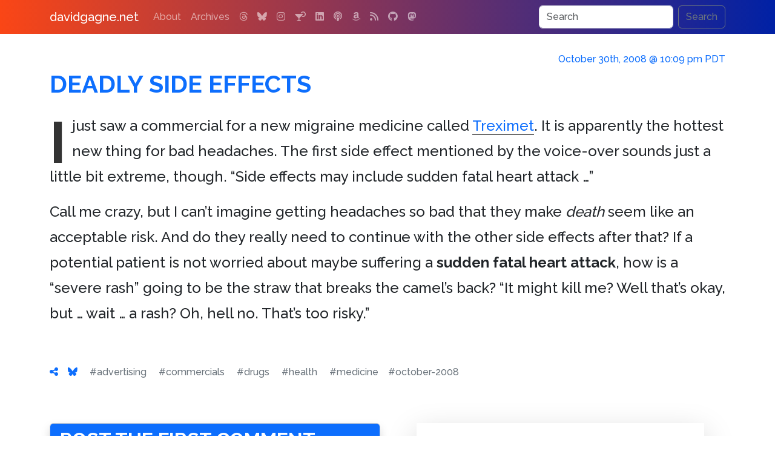

--- FILE ---
content_type: text/html; charset=UTF-8
request_url: https://www.davidgagne.net/2008/10/30/deadly-side-effects/
body_size: 7405
content:
<!doctype html>
<html lang="en">
  <head>
    <meta charset="utf-8">
    <meta name="viewport" content="width=device-width, initial-scale=1">
    <link rel="profile" href="https://gmpg.org/xfn/11">
    <link rel="pingback" href="https://www.davidgagne.net/xmlrpc.php">
    <title>Deadly Side Effects | davidgagne.net</title>
    <meta name="author" content="David Vincent Gagne">
    <meta name="robots" content="index, follow">
    <meta name="googlebot" content="index, follow, max-snippet:-1, max-image-preview:large, max-video-preview:-1">
    <meta name="bingbot" content="index, follow, max-snippet:-1, max-image-preview:large, max-video-preview:-1">
    <meta property="og:locale" content="en_US">
    <meta property="og:site_name" content="davidgagne.net">
    <meta property="article:publisher" content="https://www.davidgagne.net/">
    <meta property="article:author" content="https://www.davidgagne.net/">
    <meta name="apple-itunes-app" content="app-id=1309377225">	<meta name="keywords" content="advertising, commercials, drugs, health, medicine">
	<meta name="description" content="I just saw a commercial for a new migraine medicine called Treximet. It is apparently the hottest new thing for bad headaches. The first side effect mentioned by the voice-over sounds just a little bit extreme, though. &amp;#8220;Side effects may include sudden fatal heart attack &amp;#8230;&amp;#8221; Call me crazy, but I can&amp;#8217;t imagine getting headachesRead more">
	<meta property="og:description"	content="I just saw a commercial for a new migraine medicine called Treximet. It is apparently the hottest new thing for bad headaches. The first side effect mentioned by the voice-over sounds just a little bit extreme, though. &amp;#8220;Side effects may include sudden fatal heart attack &amp;#8230;&amp;#8221; Call me crazy, but I can&amp;#8217;t imagine getting headachesRead more">
	<meta property="og:type"		content="article">
	<meta property="og:url"		content="https://www.davidgagne.net/2008/10/30/deadly-side-effects/">
	<meta property="og:title"		content="Deadly Side Effects">
	<meta property="og:image"		content="https://www.davidgagne.net/wp-content/themes/vincenzo-plain/images/los-angeles.jpg">
	<meta property="article:published_time" content="2008-10-30T22:09:25-07:00">
	<meta property="article:modified_time" content="2008-10-30T22:11:49-07:00">
    <link rel="preconnect" href="https://cdn.jsdelivr.net" crossorigin>
    <link rel="preconnect" href="https://cdnjs.cloudflare.com" crossorigin>
    <link rel="preconnect" href="https://s0.wp.com" crossorigin>
    <link rel="preload" href="https://cdn.jsdelivr.net/npm/bootstrap@5.3.2/dist/css/bootstrap.min.css" integrity="sha384-T3c6CoIi6uLrA9TneNEoa7RxnatzjcDSCmG1MXxSR1GAsXEV/Dwwykc2MPK8M2HN" crossorigin="anonymous" as="style" onload="this.onload=null;this.rel='stylesheet'">
    <noscript><link rel="stylesheet" href="https://cdn.jsdelivr.net/npm/bootstrap@5.3.2/dist/css/bootstrap.min.css"></noscript>

    <link rel="preload" href="https://cdnjs.cloudflare.com/ajax/libs/font-awesome/6.7.2/css/all.min.css?display=swap" crossorigin="anonymous" as="style" onload="this.onload=null;this.rel='stylesheet'">
    <noscript><link rel="stylesheet" href="https://cdnjs.cloudflare.com/ajax/libs/font-awesome/6.7.2/css/all.min.css?display=swap"></noscript>

    <link rel="preload" href="https://www.davidgagne.net/wp-content/themes/vincenzo-plain/style.css?v=1.1.31" as="style" onload="this.onload=null;this.rel='stylesheet'">
    <noscript><link rel="stylesheet" href="https://www.davidgagne.net/wp-content/themes/vincenzo-plain/style.css?v=1.1.31"></noscript>
    <link rel="apple-touch-icon" href="https://www.davidgagne.net/apple-touch-icon.png" sizes="180x180">
    <link rel="icon" href="https://www.davidgagne.net/favicon.ico">
    <meta name="theme-color" content="#000000">

<!-- wp_head() starts //-->

<meta name='robots' content='max-image-preview:large'>
<!-- Jetpack Site Verification Tags -->
<meta name="google-site-verification" content="--ms5_LpYh1gVJmVf0wt2lR9OPite8mak9_-NRXEO4U">
<link rel='dns-prefetch' href='//www.googletagmanager.com'>
<link rel='dns-prefetch' href='//stats.wp.com'>
<link rel='dns-prefetch' href='//v0.wordpress.com'>
<link rel="alternate" type="application/rss+xml" title="davidgagne.net &raquo; Feed" href="https://www.davidgagne.net/feed/">
<link rel="alternate" type="application/rss+xml" title="davidgagne.net &raquo; Comments Feed" href="https://www.davidgagne.net/comments/feed/">
<link rel="alternate" type="application/rss+xml" title="davidgagne.net &raquo; Deadly Side Effects Comments Feed" href="https://www.davidgagne.net/2008/10/30/deadly-side-effects/feed/">
<script type="application/ld+json">
{
    "@context": "https://schema.org",
    "@graph": [
        {
            "@type": "WebSite",
            "@id": "https://www.davidgagne.net/#website",
            "url": "https://www.davidgagne.net/",
            "name": "davidgagne.net",
            "description": "The personal weblog of David Vincent Gagne",
            "publisher": {
                "@id": "https://www.davidgagne.net/#publisher"
            },
            "potentialAction": {
                "@type": "SearchAction",
                "target": "https://www.davidgagne.net/?s={search_term_string}",
                "query-input": "required name=search_term_string"
            }
        },
        {
            "@type": "Organization",
            "name": "davidgagne.net",
            "url": "https://www.davidgagne.net/",
            "logo": {
                "@type": "ImageObject",
                "url": "https://www.davidgagne.net/wp-content/uploads/2020/07/logo-davidgagne.png",
                "width": 550,
                "height": 60
            },
            "@id": "https://www.davidgagne.net/#publisher"
        },
        {
            "@type": "Person",
            "@id": "https://www.davidgagne.net/#person",
            "name": "David Gagne",
            "url": "https://www.davidgagne.net/",
            "sameAs": [
                "https://facebook.com/david.gagne",
                "https://bsky.app/profile/davidgagne.net",
                "https://www.jacket-industries.com/",
                "https://www.threads.net/@gatordavid",
                "https://www.instagram.com/gatordavid",
                "https://www.linkedin.com/in/davidgagne",
                "https://www.metafilter.com/user/603",
                "https://davidgagne.org/",
                "https://github.com/DavidGagne",
                "https://x.com/davidgagne",
                "https://twitter.com/davidgagne"
            ]
        },
        {
            "@type": "BlogPosting",
            "@id": "https://www.davidgagne.net/2008/10/30/deadly-side-effects/#article",
            "mainEntityOfPage": {
                "@type": "WebPage",
                "@id": "https://www.davidgagne.net/2008/10/30/deadly-side-effects/"
            },
            "headline": "Deadly Side Effects",
            "description": "I just saw a commercial for a new migraine medicine called Treximet. It is apparently the hottest new thing for bad headaches. The first side effect mentioned by the voice-over sounds just a little bit extreme, though. \"Side effects may&hellip;",
            "url": "https://www.davidgagne.net/2008/10/30/deadly-side-effects/",
            "inLanguage": "en-US",
            "isAccessibleForFree": true,
            "datePublished": "2008-10-30T22:09:25-07:00",
            "dateModified": "2008-10-30T22:11:49-07:00",
            "wordCount": 126,
            "author": {
                "@id": "https://www.davidgagne.net/#person"
            },
            "publisher": {
                "@id": "https://www.davidgagne.net/#publisher"
            },
            "image": {
                "@type": "ImageObject",
                "url": "https://www.davidgagne.net/wp-content/uploads/2020/07/logo-davidgagne.png"
            },
            "articleSection": [
                "News"
            ]
        },
        {
            "@type": "BreadcrumbList",
            "itemListElement": [
                {
                    "@type": "ListItem",
                    "position": 1,
                    "name": "davidgagne.net",
                    "item": "https://www.davidgagne.net/"
                },
                {
                    "@type": "ListItem",
                    "position": 2,
                    "name": "News",
                    "item": "https://www.davidgagne.net/category/news/"
                },
                {
                    "@type": "ListItem",
                    "position": 3,
                    "name": "Deadly Side Effects",
                    "item": "https://www.davidgagne.net/2008/10/30/deadly-side-effects/"
                }
            ]
        }
    ]
}
</script>
<style id='wp-img-auto-sizes-contain-inline-css' type='text/css'>
img:is([sizes=auto i],[sizes^="auto," i]){contain-intrinsic-size:3000px 1500px}
/*# sourceURL=wp-img-auto-sizes-contain-inline-css */
</style>
<link rel='stylesheet' id='jetpack-subscriptions-css' href='https://www.davidgagne.net/wp-content/plugins/jetpack/_inc/build/subscriptions/subscriptions.min.css?ver=15.4' type='text/css' media='all'>

<!-- Google tag (gtag.js) snippet added by Site Kit -->
<!-- Google Analytics snippet added by Site Kit -->
<script src="https://www.googletagmanager.com/gtag/js?id=GT-TQLKJQ37" id="google_gtagjs-js" async></script>
<script id="google_gtagjs-js-after">
/* <![CDATA[ */
window.dataLayer = window.dataLayer || [];function gtag(){dataLayer.push(arguments);}
gtag("set","linker",{"domains":["www.davidgagne.net"]});
gtag("js", new Date());
gtag("set", "developer_id.dZTNiMT", true);
gtag("config", "GT-TQLKJQ37");
 window._googlesitekit = window._googlesitekit || {}; window._googlesitekit.throttledEvents = []; window._googlesitekit.gtagEvent = (name, data) => { var key = JSON.stringify( { name, data } ); if ( !! window._googlesitekit.throttledEvents[ key ] ) { return; } window._googlesitekit.throttledEvents[ key ] = true; setTimeout( () => { delete window._googlesitekit.throttledEvents[ key ]; }, 5 ); gtag( "event", name, { ...data, event_source: "site-kit" } ); }; 
//# sourceURL=google_gtagjs-js-after
/* ]]> */
</script>
<link rel="canonical" href="https://www.davidgagne.net/2008/10/30/deadly-side-effects/">
<meta name="generator" content="Site Kit by Google 1.170.0"><meta name="generator" content="performance-lab 4.0.1; plugins: webp-uploads">
<meta name="generator" content="webp-uploads 2.6.1">
	<style>img#wpstats{display:none}</style>
		

<!-- wp_head() ends //-->

  </head>
	<body>
<nav class="navbar navbar-expand-md navbar-dark fixed-top bg-dark">
    <div class="container">
        <a class="navbar-brand" href="https://www.davidgagne.net">davidgagne.net</a>
        <button class="navbar-toggler" type="button" data-bs-toggle="collapse" data-bs-target="#navbarCollapse" aria-controls="navbarCollapse" aria-expanded="false" aria-label="Toggle navigation">
            <span class="navbar-toggler-icon"></span>
        </button>
        <div class="collapse navbar-collapse" id="navbarCollapse">
                 <ul class="navbar-nav me-auto mb-2 mb-md-0"><li class="nav-item"><a class="nav-link" href="https://www.davidgagne.net/about/" title="All About Me">About</a></li>
<li class="nav-item"><a class="nav-link" href="https://www.davidgagne.net/archives/" title="Thousands of Old Posts">Archives</a></li>
                                <li class="nav-item"><a class="nav-link" target="_blank" title="Threads" href="https://www.threads.com/@gatordavid"><i class="fa-threads fa-brands"></i></a></li><li class="nav-item"><a class="nav-link" target="_blank" title="Bluesky" href="https://bsky.app/profile/davidgagne.net"><i class="fa-bluesky fa-brands"></i></a></li><li class="nav-item"><a class="nav-link" target="_blank" title="Instagram" href="https://www.instagram.com/gatordavid"><i class="fa-instagram fa-brands"></i></a></li><li class="nav-item"><a class="nav-link" target="_blank" title="bartender.live" href="https://itunes.apple.com/us/app/bartender-live/id1309377225"><i class="fa-martini-glass-citrus fa-solid"></i></a></li><li class="nav-item"><a class="nav-link" target="_blank" title="LinkedIn" href="https://www.linkedin.com/in/davidgagne"><i class="fa-linkedin fa-brands"></i></a></li><li class="nav-item"><a class="nav-link" target="_blank" title="Kids Kickoff" href="https://podcasts.apple.com/us/podcast/the-kids-kickoff-with-jackson-gagne-and-cameron-harris/id1758561582"><i class="fa-podcast fa-solid"></i></a></li><li class="nav-item"><a class="nav-link" target="_blank" title="Amazon" href="https://www.amazon.com/gp/registry/wishlist/1EZCYWNMKOJZ2/?tag=davidgagnenet-20"><i class="fa-amazon fa-brands"></i></a></li><li class="nav-item"><a class="nav-link" target="_blank" title="RSS" href="https://www.davidgagne.net/feed/"><i class="fa-rss fa-solid"></i></a></li><li class="nav-item"><a class="nav-link" target="_blank" title="GitHub" href="https://github.com/DavidGagne/"><i class="fa-github fa-brands"></i></a></li><li class="nav-item"><a class="nav-link" target="_blank" title="Mastodon" href="https://social.targaryen.house/@davidgagne"><i class="fa-mastodon fa-brands"></i></a></li>            </ul>          <form method="get" class="d-flex vincenzo-search-button"  action="https://www.davidgagne.net/">
               <input class="form-control me-2" type="search" placeholder="Search" value="" aria-label="Search" name="s">
               <button class="btn btn-outline-secondary" type="submit">Search</button>
          </form>         </div>
    </div>
</nav>     <div class="container">
		<section id="main" itemscope itemtype="http://schema.org/BlogPosting">
            <meta itemprop="url" content="https://www.davidgagne.net/2008/10/30/deadly-side-effects/">
            <meta itemprop="author" content="David Gagne">
            <link itemprop="mainEntityOfPage" href="https://www.davidgagne.net/2008/10/30/deadly-side-effects/">
            <meta itemprop="dateModified" content="2008-10-30T22:11:49-07:00">
            <span itemprop="publisher" itemscope itemtype="http://schema.org/Organization">
                <meta itemprop="name" content="davidgagne.net">
                <span itemprop="logo" itemscope itemtype="https://schema.org/ImageObject">
                    <meta itemprop="url" content="https://www.davidgagne.net/wp-content/uploads/2020/07/logo-davidgagne.png">
                    <meta itemprop="width" content="550">
                    <meta itemprop="height" content="60">
                </span>
            </span>
			<div class="inner">
				<header class="major">
				    <h6 class="pubdate text-right">
                        <a href="https://www.davidgagne.net/2008/10/30/deadly-side-effects/">
                        <time itemprop="datePublished" content="2008-10-30T22:09:25-07:00" datetime="2008-10-30T22:09:25-07:00">October 30th, 2008 @ 10:09 pm PDT</time>
                        </a>
                                        </h6>
					<div class="row mb-3">
						<div class="col">
                            <h1 class="post-title">
                                <a href="https://www.davidgagne.net/2008/10/30/deadly-side-effects/"><span itemprop="headline">Deadly Side Effects</span></a>
                            </h1>
						</div>
					</div>				</header>				<!-- Content -->				<div class="content blog-post" itemprop="articleBody"><div class="post-content clearfix"><p><span class="dropcap">I</span> just saw a commercial for a new migraine medicine called <a title="two drugs in one" href="//www.treximet.com/">Treximet</a>.  It is apparently the hottest new thing for bad headaches.  The first side effect mentioned by the voice-over sounds just a little bit extreme, though.  &#8220;Side effects may include sudden fatal heart attack &#8230;&#8221;</p>
<p>Call me crazy, but I can&#8217;t imagine getting headaches so bad that they make <i>death</i> seem like an acceptable risk.  And do they really need to continue with the other side effects after that?  If a potential patient is not worried about maybe suffering a <b>sudden fatal heart attack</b>, how is a &#8220;severe rash&#8221; going to be the straw that breaks the camel&#8217;s back?  &#8220;It might kill me?  Well that&#8217;s okay, but &#8230; wait &#8230; a rash?  Oh, hell no.  That&#8217;s too risky.&#8221;</p>
</div></div>
                                <div class="single-post-meta">
                
<p class="post-tag-list"><span class="label label-primary nobreak me-3"><a href="https://www.davidgagne.net/2008/10/30/deadly-side-effects/" title="Permalink October 30th, 2008 @ 10:09 pm PDT"><i class="fa-solid fa-share-nodes"></i></a></span><span class="label label-primary nobreak me-3"><a target="_blank" href="https://bsky.app/intent/compose?text=Deadly+Side+Effects%0A%0Ahttps://www.davidgagne.net/2008/10/30/deadly-side-effects/" title="Share on Bluesky" rel="noreferrer"><i class="fa-brands fa-bluesky"></i></a></span> <span class="label label-primary nobreak me-3"><a href="https://www.davidgagne.net/tags/advertising/" class="link-secondary" rel="tag" title="19 posts">#advertising</a></span> <span class="label label-primary nobreak me-3"><a href="https://www.davidgagne.net/tags/commercials/" class="link-secondary" rel="tag" title="22 posts">#commercials</a></span> <span class="label label-primary nobreak me-3"><a href="https://www.davidgagne.net/tags/drugs/" class="link-secondary" rel="tag" title="31 posts">#drugs</a></span> <span class="label label-primary nobreak me-3"><a href="https://www.davidgagne.net/tags/health/" class="link-secondary" rel="tag" title="106 posts">#health</a></span> <span class="label label-primary nobreak me-3"><a href="https://www.davidgagne.net/tags/medicine/" class="link-secondary" rel="tag" title="18 posts">#medicine</a></span><span class="label label-primary nobreak me-3"><a href="https://www.davidgagne.net/2008/10/" class="link-secondary" rel="tag" title="more posts from October 2008">#october-2008</a></span></p>
                </div> <!-- ends single-post-meta div -->

                <div class="row" id="commentformgroup"><!-- comments begin //-->

                <div class="col-md-6"><form action="https://www.davidgagne.net/wp-comments-post.php" method="post" id="commentform" class="form-floating">
                <div class="card shadow h-100"><h2 class="card-header text-bg-primary post-title">Post the first comment</h2><div class="card-body">

        
                          <div class="mb-3 form-floating">
                <input
                    type="text"
                    maxlength="256"
                    class="form-control"
                    id="author"
                    name="author"
                    value=""
                    placeholder="Your Name (required)">
                <label for="author" class="form-label">Your Name (required)</label>
              </div>
              <div class="mb-3 form-floating">
                  <input
                    type="email"
                    maxlength="256"
                    class="form-control"
                    id="email"
                    name="email"
                    aria-describedby="emailHelp"
                    placeholder="Your Email Address (required)"
                    value="">
                  <label for="email" class="form-label">Email Address (required)</label>
                  <div id="emailHelp" class="form-text">I'll never share your email address and it won't be published.</div>
                </div>
              <div class="mb-3 form-floating">
                    <input
                        type="url"
                        maxlength="256"
                        class="form-control"
                        id="url"
                        name="url"
                        value=""
                        placeholder="Your Website (optional)">
                    <label for="url" class="form-label">Your Website (optional)</label>
                  </div>
                                <div class="mb-3 form-floating">
                  <textarea
                    class="form-control"
                    rows="6"
                    placeholder="Your Comments (required)"
                    style="height: 150px;"
                    name="comment"
                    id="comment"></textarea>
                  <label for="comment" class="form-label">Comment (required)</label>
                </div>

              <div class="mb-3 form-check">
                    <input
                        type="checkbox"
                        class="form-check-input"
                        value="subscribe"
                        id="subscribe_comments"
                        name="subscribe_comments"
                        checked="checked">
                    <label class="form-check-label" for="subscribe_comments">Notify me of follow-up comments by email.</label>
                  </div>
              <div class="mb-3 form-check">
                      <input
                        type="checkbox"
                        class="form-check-input"
                        value="subscribe"
                        id="subscribe_blog"
                        name="subscribe_blog"
                        checked="checked">
                      <label class="form-check-label" for="subscribe_blog">Notify me of new posts by email.</label>
                    </div>
                </div>
                <div class="card-footer p-3 text-end">
              <button type="submit" class="btn btn-primary" name="submit" id="submit">Post Your Comment<i class="fa fa-fw fa-check ms-2"></i></button>
              <input type="hidden" name="comment_post_ID" value="7027" id="comment_post_ID">
              <input type="hidden" name="comment_parent" id="comment_parent" value="0">
                </div>
            </div>
</form></div><!-- comments end //-->                    <div class="col-md-6"><div class="row subscribe-widget"><div class="col-md-1">&nbsp;</div><div id="widgetfirst" class="shadow-lg widget-area col-md-10 p-4" role="complementary"><aside id="blog_subscription-5" class="widget widget_blog_subscription jetpack_subscription_widget"><div class="panel panel-default"><div class="panel-heading"><h3 class="panel-title widget-title">Subscribe via Email</h3></div><div class="panel-body">
			<div class="wp-block-jetpack-subscriptions__container">
			<form action="#" method="post" accept-charset="utf-8" id="subscribe-blog-blog_subscription-5"
				data-blog="3136807"
				data-post_access_level="everybody" >
									<div id="subscribe-text"><p>Enter your email address to subscribe to this blog and receive notifications of new posts by email.</p>
</div>
										<p id="subscribe-email">
						<label id="jetpack-subscribe-label"
							class="screen-reader-text"
							for="subscribe-field-blog_subscription-5">
							Email Address						</label>
						<input type="email" name="email" autocomplete="email" required="required"
																					value=""
							id="subscribe-field-blog_subscription-5"
							placeholder="Email Address"
						/>
					</p>

					<p id="subscribe-submit"
											>
						<input type="hidden" name="action" value="subscribe"/>
						<input type="hidden" name="source" value="https://www.davidgagne.net/2008/10/30/deadly-side-effects/"/>
						<input type="hidden" name="sub-type" value="widget"/>
						<input type="hidden" name="redirect_fragment" value="subscribe-blog-blog_subscription-5"/>
						<input type="hidden" id="_wpnonce" name="_wpnonce" value="cdf2b680f4" /><input type="hidden" name="_wp_http_referer" value="/2008/10/30/deadly-side-effects/" />						<button type="submit"
															class="wp-block-button__link"
																					name="jetpack_subscriptions_widget"
						>
							Subscribe						</button>
					</p>
							</form>
						</div>
			
</div></div></aside></div><div class="col-md-1">&nbsp;</div></div></div>
               </div>
               <div class="row"><div class="col-md-12 mt-5">

	<nav class="navigation post-navigation" aria-label="Posts">
		<h2 class="screen-reader-text">Post navigation</h2>
		<div class="row"><div class="nav-previous col-sm-12 col-md-6"><a href="https://www.davidgagne.net/2008/10/28/tim/" rel="prev" class="btn btn-primary shadow"><span class="screen-reader-text">Previous Post</span> <span class="nav-title"><i class="fa-solid fa-circle-chevron-left"></i> Previous Post</span></a></div><div class="nav-next col-sm-12 col-md-6"><a href="https://www.davidgagne.net/2008/11/04/the-orbital-debris-quarterly-news/" rel="next" class="btn btn-primary shadow"><span class="screen-reader-text">Next Post</span> <span class="nav-title">Next Post <i class="fa-solid fa-circle-chevron-right"></i></span></a></div></div>
	</nav>
</div>
           </div>
           </div> <!-- ends inner div -->
		</section>
    </div><div class="container">
    <div class="row">
        <div class="col-md-4 col-sm-12 p-3">
            <header><h3 class="fw-bold"><a href="/about" title="All About Me">What Is This?</a></h3></header>
            <p><strong>davidgagne.net</strong> is the <a href="/about" title="All About Me">personal weblog</a> of me, <span class="nobreak">David Vincent Gagne</span>. I've been publishing here <a class="nobreak" href="/archives">since 1999</a>, which makes this one of the oldest continuously-updated websites on the Internet.</p>
        </div>
        <div class="col-md-4 col-sm-12 p-3 border-start">
            <header><h3 class="fw-bold"><a href="https://itunes.apple.com/us/app/bartender-live/id1309377225">bartender.live<i class="fa-fw fa-martini-glass-citrus fa-solid ms-2"></i></a></h3></header>
            <p>A few years ago I was trying to determine what cocktails I could make with the alcohol I had at home. I searched the App Store but couldn't find an app that would let me do that, <a href="https://itunes.apple.com/us/app/bartender-live/id1309377225">so I built one.</a></p>
        </div>
        <div class="col-md-4 col-sm-12 p-3 border-start">
            <header><h3 class="fw-bold"><a class="nobreak" href="/category/hemingway">Hemingway</a></h3></header>
            <p>You can read dozens of essays and articles and find hundreds of links to other sites with stories and information about <strong class="nobreak">Ernest Hemingway</strong> in <a class="nobreak" href="/category/hemingway">The Hemingway Collection</a>.</p>
        </div>
    </div>
</div><div class="container text-center">
    <div class="row">
        <div class="col-md-6 offset-md-3">
            <ul class="list-inline">
<li class="list-inline-item"><a class="nav-link" target="_blank" title="Threads" href="https://www.threads.com/@gatordavid"><i class="fa-xl fa-threads fa-brands"></i></a></li><li class="list-inline-item"><a class="nav-link" target="_blank" title="Bluesky" href="https://bsky.app/profile/davidgagne.net"><i class="fa-xl fa-bluesky fa-brands"></i></a></li><li class="list-inline-item"><a class="nav-link" target="_blank" title="Instagram" href="https://www.instagram.com/gatordavid"><i class="fa-xl fa-instagram fa-brands"></i></a></li><li class="list-inline-item"><a class="nav-link" target="_blank" title="bartender.live" href="https://itunes.apple.com/us/app/bartender-live/id1309377225"><i class="fa-xl fa-martini-glass-citrus fa-solid"></i></a></li><li class="list-inline-item"><a class="nav-link" target="_blank" title="LinkedIn" href="https://www.linkedin.com/in/davidgagne"><i class="fa-xl fa-linkedin fa-brands"></i></a></li><li class="list-inline-item"><a class="nav-link" target="_blank" title="Kids Kickoff" href="https://podcasts.apple.com/us/podcast/the-kids-kickoff-with-jackson-gagne-and-cameron-harris/id1758561582"><i class="fa-xl fa-podcast fa-solid"></i></a></li><li class="list-inline-item"><a class="nav-link" target="_blank" title="Amazon" href="https://www.amazon.com/gp/registry/wishlist/1EZCYWNMKOJZ2/?tag=davidgagnenet-20"><i class="fa-xl fa-amazon fa-brands"></i></a></li><li class="list-inline-item"><a class="nav-link" target="_blank" title="RSS" href="https://www.davidgagne.net/feed/"><i class="fa-xl fa-rss fa-solid"></i></a></li><li class="list-inline-item"><a class="nav-link" target="_blank" title="GitHub" href="https://github.com/DavidGagne/"><i class="fa-xl fa-github fa-brands"></i></a></li><li class="list-inline-item"><a class="nav-link" target="_blank" title="Mastodon" href="https://social.targaryen.house/@davidgagne"><i class="fa-xl fa-mastodon fa-brands"></i></a></li>            </ul>
        </div>
    </div>
</div>
    <!-- Footer -->
<div class="container">
    <footer class="d-flex flex-wrap justify-content-between align-items-center py-3 my-4 border-top">
        <p class="col-md-12 mb-0 text-body-secondary">&copy; <a href="https://davidgagne.org/">David Vincent Gagne</a>. All rights reserved. <span class="nobreak">Custom WordPress Theme <strong title="v. 1.1.31">Vincenzo-Plain</strong></span> by <a class="nobreak" href="https://jacket-industries.com/">Jacket Industries</a>.</p>
    </footer>
</div>
<script type="speculationrules">
{"prefetch":[{"source":"document","where":{"and":[{"href_matches":"/*"},{"not":{"href_matches":["/wp-*.php","/wp-admin/*","/wp-content/uploads/*","/wp-content/*","/wp-content/plugins/*","/wp-content/themes/vincenzo-plain/*","/*\\?(.+)"]}},{"not":{"selector_matches":"a[rel~=\"nofollow\"]"}},{"not":{"selector_matches":".no-prefetch, .no-prefetch a"}}]},"eagerness":"conservative"}]}
</script>
<script id="jetpack-stats-js-before">
/* <![CDATA[ */
_stq = window._stq || [];
_stq.push([ "view", {"v":"ext","blog":"3136807","post":"7027","tz":"-8","srv":"www.davidgagne.net","j":"1:15.4"} ]);
_stq.push([ "clickTrackerInit", "3136807", "7027" ]);
//# sourceURL=jetpack-stats-js-before
/* ]]> */
</script>
<script src="https://stats.wp.com/e-202603.js" id="jetpack-stats-js" defer="defer" data-wp-strategy="defer"></script>
    <script defer src="https://cdn.jsdelivr.net/npm/bootstrap@5.3.2/dist/js/bootstrap.min.js" integrity="sha384-BBtl+eGJRgqQAUMxJ7pMwbEyER4l1g+O15P+16Ep7Q9Q+zqX6gSbd85u4mG4QzX+" crossorigin="anonymous"></script>
    <script defer src="https://code.jquery.com/jquery-3.5.1.min.js" integrity="sha256-9/aliU8dGd2tb6OSsuzixeV4y/faTqgFtohetphbbj0=" crossorigin="anonymous"></script>
    <script defer src="https://www.davidgagne.net/wp-content/themes/vincenzo-plain/amazon.js"></script>
    </body>
</html>